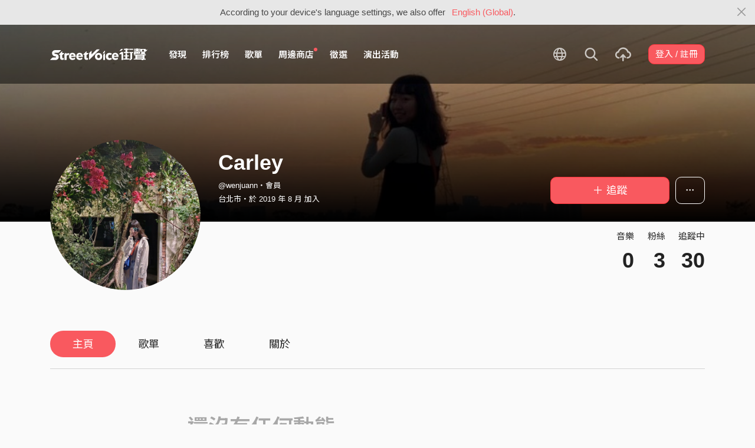

--- FILE ---
content_type: text/html; charset=utf-8
request_url: https://www.google.com/recaptcha/api2/aframe
body_size: 147
content:
<!DOCTYPE HTML><html><head><meta http-equiv="content-type" content="text/html; charset=UTF-8"></head><body><script nonce="Skoj2YgdprxAc6a7n1zjvA">/** Anti-fraud and anti-abuse applications only. See google.com/recaptcha */ try{var clients={'sodar':'https://pagead2.googlesyndication.com/pagead/sodar?'};window.addEventListener("message",function(a){try{if(a.source===window.parent){var b=JSON.parse(a.data);var c=clients[b['id']];if(c){var d=document.createElement('img');d.src=c+b['params']+'&rc='+(localStorage.getItem("rc::a")?sessionStorage.getItem("rc::b"):"");window.document.body.appendChild(d);sessionStorage.setItem("rc::e",parseInt(sessionStorage.getItem("rc::e")||0)+1);localStorage.setItem("rc::h",'1768927563463');}}}catch(b){}});window.parent.postMessage("_grecaptcha_ready", "*");}catch(b){}</script></body></html>

--- FILE ---
content_type: text/css
request_url: https://akstatic.streetvoice.com/asset/CACHE/css/output.b72ebff1de9d.css
body_size: 2001
content:
.navmenu-fixed-right .input-group-btn .btn-default {
  height: 34px;
}

.navmenu-fixed-right .input-group-btn .glyphicon-search {
  top: 5px;
}

#react-search-lg .more-results {
  padding: 12px;
  text-align: center;
}

.nextpage {
    display: none;
}

textarea {
  resize: none;
}

a {
  cursor: pointer;
}

/* ＋更多的 dropdown, 因為 react 的關係, 所以不能用 '>' selector */
.open .react-more-dropdown-menu {
  display: block;
}

 .react-more-dropdown-menu li > a {
  display: block;
  padding: 3px 20px;
  clear: both;
  font-weight: normal;
  line-height: 1.75;
  color: #666;
  white-space: nowrap;
}

 .react-more-dropdown-menu li > a:hover,  .react-more-dropdown-menu > li > a:focus {
  text-decoration: none;
  color: #595959;
  background-color: #f9f9f9;
}

/* 短信验证码 */
.form-verifycode {
  display: inline;
  width: 100px;
}

/* 創意徵選上傳頁面欄位被移除時的 animation */
@keyframes fadeOutUp {
  from {
    opacity: 1;
  }

  to {
    opacity: 0;
    transform: translate3d(0, -10%, 0);
  }
}

@keyframes fadeInUp {
  from {
    opacity: 0;
    transform: translate3d(0, 100%, 0);
  }

  to {
    opacity: 1;
    transform: none;
  }
}

@keyframes playerFadoOut {
  from {
    opacity: 1;
  }

  to {
    opacity: 0;
  }
}

/* 創意徵選頁面 新增 / 移除 欄位時使用 ReactCSSTransitionGroup 來做 animation */
.block-exit {
  -webkit-animation-duration: .25s;
  animation-duration: .25s;
  -webkit-animation-fill-mode: both;
  animation-fill-mode: both;
  animation-name: fadeOutUp;
}

.block-enter {
  -webkit-animation-duration: .25s;
  animation-duration: .25s;
  -webkit-animation-fill-mode: both;
  animation-fill-mode: both;
  animation-name: fadeInUp;
}

.dashed-block.disabled  {
  cursor: not-allowed;
  pointer-events: none;
  opacity: .65;
}

.textarea {
  position: relative;
}

/* .lazyload related */
.lazyload,
.lazyloading {
	filter: blur(50px);
}
.lazyloaded {
	filter: blur(0);
	transition: filter 200ms;
}

/* 這個會害個人頁更換封面時版面爆炸，所以把它藏起來 */
.plupload {
  display: none !important;
}

/* 管理專輯 / 歌單內的歌曲移動時的 ghost element */
.sortable-ghost {
  opacity: 0;
}

/* 聊天室的訊息時間 */
.chat-page .container .chat-members .list-group a.list-group-item h4 small span {
  overflow: initial;
}

#verify-loading {
	display: none;
	width: 44px;
	height: 44px;
	background: transparent url(https://akstatic.streetvoice.com/asset/images/loading.gif) 50% 50% no-repeat;
  background-size: 100%;
}

/* for GTM, 加上這個防止事件沒有冒泡到 parent */
[data-ga-on="click"] *,
[data-ga-on="social"] * {
  pointer-events:none;
}

#react-player .btn-volume span {
  pointer-events: none;
}

#react-player .progress {
  cursor: pointer;
}

.geetest_holder {
  min-width: 238px !important;
}

.geetest_box {
  top: 6rem !important;
}

@-webkit-keyframes detect-dom-insertion { from {opacity: 0.99;} to {opacity: 1;} }
@keyframes         detect-dom-insertion { from {opacity: 0.99;} to {opacity: 1;} }
/* {#id_region} {
  -webkit-animation-delay: 0s !important;
  -webkit-animation-name: detect-dom-insertion !important;
  -webkit-animation-duration: 1ms !important;
  -webkit-animation-play-state: running !important;
  animation-delay: 0s !important;
  animation-name: detect-dom-insertion !important;
  animation-duration: 1ms !important;
  animation-play-state: running !important;
} */

#id_region,
#captcha-box,
#manage_change_cellphone {
  animation-duration: .1s;
  animation-name: detect-dom-insertion;
}

.dropup .dropdown-toggle::after {
  border-top: .3em solid !important;
  border-right: .3em solid transparent !important;
  border-bottom: 0 !important;
  border-left: .3em solid transparent !important;
}

[data-google-query-id] {
  margin: 0 auto;
}

[data-google-query-id] [id^="google_ads_iframe"],
[data-google-query-id] [id^="google_ads_iframe"] iframe {
  max-width: 100% !important;
}

.qrcode-body img {
  margin: 0 auto;
}

.grecaptcha-badge {
  visibility: hidden;
}

.comment-relative {
  position: relative;
  z-index: 2;
}

.bootstrap-select .dropdown-menu {
  left: 0;
  right: 0;
  max-height: 300px !important;
}

.appearance-none::-webkit-outer-spin-button,
.appearance-none::-webkit-inner-spin-button {
    -webkit-appearance: none;
    margin: 0;
}
.appearance-none {
    -moz-appearance: textfield;
}

.dropdown-search ::-webkit-scrollbar {
  display: none;
  width: 0;  /* Remove scrollbar space */
  background: transparent;  /* Optional: just make scrollbar invisible */
}

/* Make clicks pass-through */
#nprogress {
  pointer-events: none;
}

#nprogress .bar {
  background: #ff595f;

  position: fixed;
  z-index: 99999;
  top: 0;
  left: 0;

  width: 100%;
  height: 2px;
}

/* Fancy blur effect */
#nprogress .peg {
  display: block;
  position: absolute;
  right: 0px;
  width: 100px;
  height: 100%;
  box-shadow: 0 0 10px #ff595f, 0 0 5px #ff595f;
  opacity: 1.0;

  -webkit-transform: rotate(3deg) translate(0px, -4px);
      -ms-transform: rotate(3deg) translate(0px, -4px);
          transform: rotate(3deg) translate(0px, -4px);
}

/* Remove these to get rid of the spinner */
#nprogress .nspinner {
  display: block;
  position: fixed;
  z-index: 1031;
  top: 15px;
  right: 15px;
}

#nprogress .spinner-icon {
  width: 18px;
  height: 18px;
  box-sizing: border-box;

  border: solid 2px transparent;
  border-top-color: #ff595f;
  border-left-color: #ff595f;
  border-radius: 50%;

  -webkit-animation: nprogress-spinner 400ms linear infinite;
          animation: nprogress-spinner 400ms linear infinite;
}

.nprogress-custom-parent {
  overflow: hidden;
  position: relative;
}

.nprogress-custom-parent #nprogress .nspinner,
.nprogress-custom-parent #nprogress .bar {
  position: absolute;
}

@-webkit-keyframes nprogress-spinner {
  0%   { -webkit-transform: rotate(0deg); }
  100% { -webkit-transform: rotate(360deg); }
}
@keyframes nprogress-spinner {
  0%   { transform: rotate(0deg); }
  100% { transform: rotate(360deg); }
}
